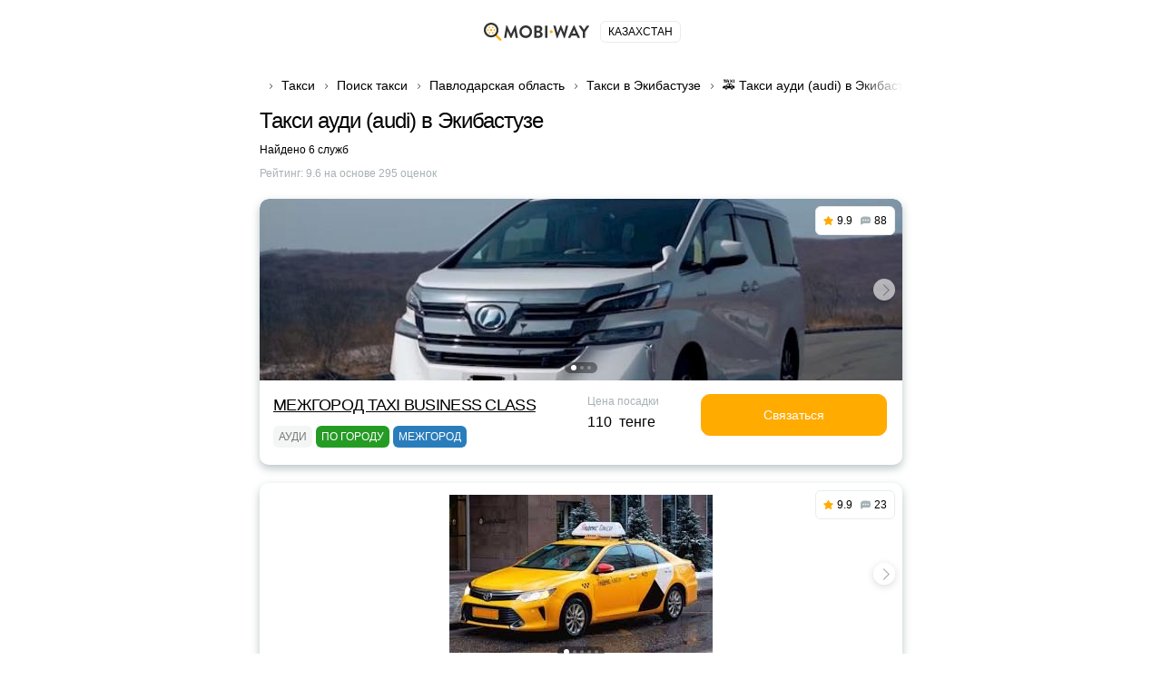

--- FILE ---
content_type: image/svg+xml
request_url: https://mobiway-kz.com/img/sprite2.svg
body_size: 194697
content:
<?xml version="1.0" encoding="utf-8"?><svg viewBox="0 0 100 92" xmlns="http://www.w3.org/2000/svg" xmlns:xlink="http://www.w3.org/1999/xlink"><style>:root>svg{display:none}:root>svg:target{display:block}</style><svg fill="none" viewBox="0 0 16 19" id="android" xmlns="http://www.w3.org/2000/svg"><path fill-rule="evenodd" clip-rule="evenodd" d="M3.529.128c.171-.17.45-.17.621 0l.972.966A4.96 4.96 0 017.597.437h.62c.903 0 1.75.24 2.478.658l.973-.967a.44.44 0 01.62 0 .435.435 0 010 .618l-.864.86A4.911 4.911 0 0113.18 5.37a.31.31 0 01-.31.308H2.946a.31.31 0 01-.31-.308c0-1.51.682-2.861 1.756-3.766L3.53.746a.435.435 0 010-.618zm3.06 3.148a.657.657 0 01-.658.655.657.657 0 01-.66-.655c0-.362.296-.655.66-.655.364 0 .659.293.659.655zm3.272.655a.657.657 0 00.66-.655.657.657 0 00-.66-.655.657.657 0 00-.659.655c0 .362.295.655.66.655z" fill="#a4c639"/><path d="M.879 6.506A.876.876 0 000 7.379v5.242c0 .482.393.873.879.873a.876.876 0 00.878-.873V7.379a.876.876 0 00-.878-.873zm2.635 0a.876.876 0 00-.878.873v7.862c0 .483.393.874.878.874h8.787a.876.876 0 00.878-.874V7.38a.876.876 0 00-.878-.873H3.514zm10.729.874c0-.483.393-.874.878-.874.486 0 .879.39.879.873v5.242a.876.876 0 01-.879.873.876.876 0 01-.878-.873V7.379zM4.212 17.035a.257.257 0 00-.258.256v.18c0 .845.688 1.529 1.537 1.529.85 0 1.538-.684 1.538-1.529v-.18a.257.257 0 00-.258-.256h-2.56zm4.574.255c0-.14.116-.255.258-.255h2.56c.142 0 .257.114.257.256v.18c0 .845-.688 1.529-1.537 1.529-.85 0-1.538-.684-1.538-1.529v-.18z" fill="#a4c639"/></svg><svg fill="none" viewBox="0 0 18 13" id="appgallery" xmlns="http://www.w3.org/2000/svg"><path d="M7.749 10.14s.03-.024.014-.064h.002C5.649 5.65 2.756 2.291 2.756 2.291S1.182 3.722 1.294 5.156c.06 1.085.911 1.728.911 1.728 1.374 1.283 4.698 2.901 5.47 3.268.01.004.05.016.074-.012zm-.513 1.096c-.015-.048-.073-.048-.073-.048v-.001l-5.532.184c.6 1.026 1.611 1.822 2.663 1.578.728-.173 2.372-1.272 2.916-1.646l-.001-.001c.041-.036.027-.066.027-.066zm.081-.476c.028-.042-.02-.079-.02-.079H7.3C4.869 9.109.159 6.699.159 6.699-.27 7.969.306 8.99.306 8.99a3.249 3.249 0 001.746 1.584c.529.21 1.058.223 1.058.223.083.014 3.292.001 4.151-.002.037 0 .055-.037.055-.037zM7.686 0c-.241.021-.89.164-.89.164A2.505 2.505 0 004.983 1.8c-.268.801.007 1.682.007 1.682.489 2.079 2.895 5.495 3.413 6.212.036.036.065.023.065.023.056-.014.053-.065.053-.065a41.035 41.035 0 00.203-2.896 33.25 33.25 0 00.009-1.59 26.246 26.246 0 00-.039-.92 20.314 20.314 0 00-.11-1.182 15.229 15.229 0 00-.154-.96 16.667 16.667 0 00-.057-.273l-.03-.129a11.315 11.315 0 00-.122-.46l-.03-.103A11.717 11.717 0 008.1.862L8.07.78a6.735 6.735 0 00-.14-.344 2.698 2.698 0 00-.098-.199l-.021-.04a2.983 2.983 0 00-.02-.035L7.772.13a.99.99 0 00-.017-.028L7.74.077 7.726.056 7.714.038l-.01-.014-.007-.01L7.69.005 7.688 0h-.002zm1.832 9.715c.053.02.08-.029.08-.029H9.6c.53-.736 2.92-4.133 3.41-6.204 0 0 .262-1.004.007-1.682 0 0-.361-1.294-1.83-1.636 0 0-.421-.103-.87-.164 0 0-1.639 2.024-.842 9.657h.002c.005.05.041.058.041.058zm1.311 1.476s-.05.006-.063.041c0 0-.012.048.02.072.53.365 2.136 1.44 2.91 1.65 0 0 1.43.466 2.673-1.578l-5.54-.186v.001zm3.893-2.847a7.91 7.91 0 00.958-.519c-.32.172-.64.345-.958.519z" fill="#DD1A21"/><path d="M15.68 7.825a7.895 7.895 0 01-.958.519l-.414.227a7.949 7.949 0 001.793-.971l-.421.225z" fill="#DD1A21"/><path d="M16.101 7.6a7.956 7.956 0 01-1.793.97l-.275.153a8.004 8.004 0 002.348-1.272l-.28.149z" fill="#DD1A21"/><path d="M16.381 7.451c-.7.55-1.495.98-2.348 1.272l-.222.123a8.057 8.057 0 002.798-1.516l-.228.121z" fill="#DD1A21"/><path d="M16.61 7.33a8.055 8.055 0 01-2.8 1.516l-.192.108a8.106 8.106 0 003.188-1.727l-.197.103z" fill="#DD1A21"/><path d="M16.805 7.227a8.106 8.106 0 01-3.187 1.727l-.172.096a8.156 8.156 0 003.536-1.916l-.177.093z" fill="#DD1A21"/><path d="M16.982 7.134a8.156 8.156 0 01-3.536 1.916l-.156.088a8.206 8.206 0 003.854-2.09l-.162.086z" fill="#DD1A21"/><path d="M17.145 7.049a8.206 8.206 0 01-3.855 2.089l-.145.082a8.255 8.255 0 004.15-2.25l-.15.079z" fill="#DD1A21"/><path d="M17.296 6.97a8.256 8.256 0 01-4.152 2.25l-.137.078a8.307 8.307 0 004.43-2.402l-.142.073z" fill="#DD1A21"/><path d="M17.436 6.896a8.307 8.307 0 01-4.429 2.402l-.128.073a8.356 8.356 0 004.69-2.544l-.133.069z" fill="#DD1A21"/><path d="M17.57 6.827a8.357 8.357 0 01-4.69 2.544l-.123.07a8.406 8.406 0 004.94-2.68l-.128.066z" fill="#DD1A21"/><path d="M17.697 6.76a8.406 8.406 0 01-4.94 2.68l-.117.069a8.459 8.459 0 005.18-2.812l-.123.063z" fill="#DD1A21"/><path d="M17.82 6.697a8.458 8.458 0 01-5.18 2.811l-.112.064a8.514 8.514 0 005.328-2.84 3.5 3.5 0 00-.015-.046l-.022.011z" fill="#DD1A21"/><path d="M17.856 6.731a8.513 8.513 0 01-5.328 2.841l-.108.063a8.57 8.57 0 005.453-2.848 3.585 3.585 0 00-.017-.056z" fill="#DD1A21"/><path d="M17.873 6.787a8.57 8.57 0 01-5.453 2.849l-.104.06a8.626 8.626 0 005.574-2.853l-.017-.056z" fill="#DD1A21"/><path d="M17.89 6.843a8.626 8.626 0 01-5.574 2.853l-.101.059a8.682 8.682 0 005.69-2.854 2.803 2.803 0 00-.015-.058z" fill="#DD1A21"/><path d="M17.905 6.9a8.683 8.683 0 01-5.69 2.855l-.098.057A8.74 8.74 0 0017.92 6.96l-.015-.058z" fill="#DD1A21"/><path d="M17.92 6.96a8.74 8.74 0 01-5.803 2.852l-.096.057a8.796 8.796 0 005.913-2.85 3.226 3.226 0 00-.014-.06z" fill="#DD1A21"/><path d="M17.934 7.02a8.796 8.796 0 01-5.913 2.849l-.092.054a8.853 8.853 0 006.017-2.844 3.024 3.024 0 00-.012-.06z" fill="#DD1A21"/><path d="M17.946 7.08a8.853 8.853 0 01-6.017 2.843l-.091.054a8.908 8.908 0 006.12-2.837 2.343 2.343 0 00-.012-.06z" fill="#DD1A21"/><path d="M17.957 7.14a8.908 8.908 0 01-6.12 2.837l-.087.053c2.47-.1 4.678-1.172 6.217-2.827a2.287 2.287 0 00-.01-.063z" fill="#DD1A21"/><path d="M17.967 7.203c-1.539 1.655-3.747 2.727-6.216 2.827l-.087.051c2.505-.077 4.747-1.148 6.312-2.814a.703.703 0 00-.009-.064z" fill="#DD1A21"/><path d="M17.976 7.267c-1.565 1.666-3.808 2.737-6.312 2.814l-.085.051c2.537-.055 4.813-1.124 6.405-2.8l-.008-.065z" fill="#DD1A21"/><path d="M17.984 7.332c-1.591 1.676-3.868 2.745-6.405 2.8l-.082.05c2.569-.033 4.877-1.1 6.493-2.785a2.027 2.027 0 00-.006-.065z" fill="#DD1A21"/><path d="M17.99 7.397c-1.616 1.685-3.924 2.752-6.493 2.785l-.082.05c2.6-.012 4.939-1.075 6.58-2.769l-.005-.066z" fill="#DD1A21"/><path d="M17.995 7.463c-1.642 1.694-3.98 2.757-6.58 2.769l-.08.048h.038c2.613 0 4.967-1.057 6.625-2.749a3.86 3.86 0 00-.003-.068z" fill="#DD1A21"/><path d="M17.998 7.531c-1.658 1.692-4.013 2.75-6.625 2.75h-.038l-.078.047.115.001c2.61 0 4.963-1.048 6.628-2.728l-.002-.07z" fill="#DD1A21"/><path d="M18 7.6c-1.665 1.681-4.018 2.73-6.627 2.73l-.115-.002-.078.048.193.002c2.604 0 4.955-1.039 6.627-2.707V7.6z" fill="#DD1A21"/><path d="M18 7.67c-1.672 1.67-4.023 2.708-6.627 2.708-.065 0-.129 0-.193-.002l-.075.047c.089.002.178.004.268.004 2.599 0 4.947-1.03 6.626-2.685V7.67z" fill="#DD1A21"/><path d="M17.999 7.742c-1.68 1.656-4.027 2.685-6.626 2.685-.09 0-.18-.002-.268-.004l-.074.046c.114.004.227.006.342.006 2.593 0 4.937-1.018 6.622-2.66L18 7.741z" fill="#DD1A21"/><path d="M17.995 7.815c-1.685 1.642-4.03 2.66-6.622 2.66-.115 0-.229-.002-.342-.006l-.073.046c.137.006.276.01.415.01 2.586 0 4.926-1.008 6.617-2.636l.005-.074z" fill="#DD1A21"/><path d="M17.99 7.89c-1.691 1.627-4.031 2.634-6.617 2.634-.14 0-.278-.003-.415-.01l-.073.047c.162.008.324.012.488.012 2.578 0 4.914-.997 6.61-2.609l.007-.075z" fill="#DD1A21"/><path d="M17.983 7.964c-1.697 1.612-4.032 2.609-6.61 2.609-.164 0-.326-.004-.488-.012l-.07.044c.185.01.37.016.558.016 2.57 0 4.9-.984 6.602-2.58l.008-.077z" fill="#DD1A21"/><path d="M17.975 8.04c-1.703 1.597-4.032 2.581-6.602 2.581-.188 0-.373-.005-.558-.016l-.07.045c.208.013.417.02.628.02 2.56 0 4.883-.972 6.59-2.551.005-.026.008-.052.012-.079z" fill="#DD1A21"/><path d="M17.964 8.119c-1.707 1.579-4.03 2.55-6.591 2.55a10 10 0 01-.627-.02l-.04.027v.002s-.009.006-.018.017c.226.015.455.024.685.024 2.55 0 4.866-.959 6.578-2.52l.013-.08z" fill="#DD1A21"/><path d="M17.95 8.199a9.736 9.736 0 01-6.578 2.52c-.23 0-.458-.009-.684-.024l-.004.005v.043c.227.016.457.024.688.024a9.787 9.787 0 006.563-2.488l.016-.08z" fill="#DD1A21"/><path d="M17.935 8.279a9.788 9.788 0 01-6.563 2.488c-.231 0-.46-.008-.688-.024v.021l.012.013h1.555a9.806 9.806 0 005.666-2.416l.018-.082z" fill="#DD1A21"/><path d="M17.917 8.361a9.808 9.808 0 01-5.666 2.416h.45a9.848 9.848 0 005.195-2.33l.021-.086z" fill="#DD1A21"/><path d="M17.896 8.447a9.847 9.847 0 01-5.195 2.33h.334a9.89 9.89 0 004.838-2.245l.023-.085z" fill="#DD1A21"/><path d="M17.873 8.532a9.89 9.89 0 01-4.838 2.245h.278a9.934 9.934 0 004.533-2.157 3.27 3.27 0 00.027-.088z" fill="#DD1A21"/><path d="M17.846 8.62a9.935 9.935 0 01-4.533 2.157h.243a9.98 9.98 0 004.259-2.066l.03-.091z" fill="#DD1A21"/><path d="M17.815 8.711a9.983 9.983 0 01-4.26 2.066h.22a10.03 10.03 0 004.005-1.974l.035-.092z" fill="#DD1A21"/><path d="M17.78 8.803a10.028 10.028 0 01-4.006 1.974h.202A10.076 10.076 0 0017.738 8.9c.011-.023.026-.056.042-.097z" fill="#DD1A21"/><path d="M17.738 8.9a10.08 10.08 0 01-3.762 1.877h.189a10.127 10.127 0 003.524-1.774l.029-.06.02-.043z" fill="#DD1A21"/><path d="M17.689 9.003a10.125 10.125 0 01-3.524 1.774h.178a10.18 10.18 0 003.29-1.67c.02-.034.038-.069.056-.104z" fill="#DD1A21"/><path d="M17.633 9.108c-.967.739-2.08 1.31-3.29 1.67h.166a10.234 10.234 0 003.061-1.56 2.97 2.97 0 00.063-.11z" fill="#DD1A21"/><path d="M17.57 9.217a10.23 10.23 0 01-3.062 1.56h.161a10.29 10.29 0 002.83-1.446c.024-.037.048-.075.071-.114z" fill="#DD1A21"/><path d="M17.499 9.331a10.273 10.273 0 01-2.83 1.446h.153c.927-.32 1.8-.766 2.593-1.325l.084-.12z" fill="#DD1A21"/><path d="M17.415 9.452a10.325 10.325 0 01-2.593 1.325h.148a10.39 10.39 0 002.346-1.195l.1-.13z" fill="#DD1A21"/><path d="M17.316 9.582c-.725.494-1.513.896-2.346 1.195h.12l.033-.003a10.448 10.448 0 002.075-1.055c.04-.044.08-.09.117-.137z" fill="#DD1A21"/><path d="M17.198 9.72a10.43 10.43 0 01-2.075 1.053c.076-.009.151-.02.227-.035.592-.237 1.16-.526 1.697-.863a3.17 3.17 0 00.15-.156z" fill="#DD1A21"/><path d="M17.047 9.875a10.48 10.48 0 01-1.697.863c.098-.02.197-.042.293-.069.412-.178.81-.381 1.194-.608.073-.06.143-.121.21-.186z" fill="#DD1A21"/><path d="M16.837 10.06c-.384.228-.782.432-1.194.61.1-.028.197-.06.293-.095 0 0 .077-.023.201-.08.082-.04.163-.081.244-.123a3.33 3.33 0 00.456-.311zm-.456.312zm-6.119-.232s.037.027.073.006c.793-.377 4.092-1.985 5.458-3.262 0 0 .864-.665.91-1.734.098-1.485-1.46-2.86-1.46-2.86s-2.884 3.346-5 7.766h.002s-.024.05.017.084z" fill="#DD1A21"/></svg><svg viewBox="0 0 12 7" id="arrow-down" xmlns="http://www.w3.org/2000/svg"><path d="M6 6.5c-.1 0-.3 0-.4-.1l-5-5C.4 1.2.4.9.6.7s.5-.2.7 0L6 5.3 10.6.7c.2-.2.5-.2.7 0s.2.5 0 .7l-5 5c0 .1-.2.1-.3.1z"/></svg><svg viewBox="0 0 12 7" id="arrow-down-orange" xmlns="http://www.w3.org/2000/svg"><path d="M6 6.5c-.1 0-.3 0-.4-.1l-5-5C.4 1.2.4.9.6.7s.5-.2.7 0L6 5.3 10.6.7c.2-.2.5-.2.7 0s.2.5 0 .7l-5 5c0 .1-.2.1-.3.1z" fill="#FFAB00"/></svg><svg viewBox="0 0 7 12" id="arrow-left" xmlns="http://www.w3.org/2000/svg"><path d="M6 11.5c-.1 0-.3 0-.4-.1l-5-5c-.2-.2-.2-.5 0-.7l5-5c.2-.2.5-.2.7 0s.2.5 0 .7L1.7 6l4.6 4.6c.2.2.2.5 0 .7 0 .2-.2.2-.3.2z"/></svg><svg viewBox="0 0 7 12" id="arrow-right" xmlns="http://www.w3.org/2000/svg"><path d="M1 11.5c-.1 0-.3 0-.4-.1-.2-.2-.2-.5 0-.7L5.3 6 .6 1.4C.4 1.2.4.9.6.7s.5-.2.7 0l5 5c.2.2.2.5 0 .7l-5 5c0 .1-.2.1-.3.1z"/></svg><svg viewBox="0 0 7 12" id="arrow-right-orange" xmlns="http://www.w3.org/2000/svg"><path d="M1 11.5c-.1 0-.3 0-.4-.1-.2-.2-.2-.5 0-.7L5.3 6 .6 1.4C.4 1.2.4.9.6.7s.5-.2.7 0l5 5c.2.2.2.5 0 .7l-5 5c0 .1-.2.1-.3.1z" fill="#FFAB00"/></svg><svg viewBox="0 0 12 7" id="arrow-up" xmlns="http://www.w3.org/2000/svg"><path d="M11 6.5c-.1 0-.3 0-.4-.1L6 1.7 1.4 6.4c-.2.2-.5.2-.7 0s-.2-.5 0-.7l5-5c.2-.2.5-.2.7 0l5 5c.2.2.2.5 0 .7-.1.1-.3.1-.4.1z"/></svg><svg fill="none" viewBox="0 0 26 26" id="bus" xmlns="http://www.w3.org/2000/svg"><path d="M7.378 15.02c-1.21 0-2.196.985-2.196 2.196 0 1.211.985 2.196 2.196 2.196a2.198 2.198 0 002.196-2.196c0-1.21-.985-2.196-2.196-2.196zm0 2.636a.44.44 0 11.001-.88.44.44 0 010 .88zM18.71 15.02a2.198 2.198 0 00-2.196 2.196c0 1.211.985 2.196 2.196 2.196 1.21 0 2.196-.985 2.196-2.196 0-1.21-.985-2.196-2.196-2.196zm0 2.636a.44.44 0 110-.88.44.44 0 010 .88z" fill="#FFAB00"/><path d="M25.122 6.324h-.676V4.392A3.87 3.87 0 0020.581.527H5.506a3.87 3.87 0 00-3.865 3.865v1.932H.878A.878.878 0 000 7.203v3.088c0 .485.393.878.878.878h.763v7.54a3.86 3.86 0 001.405 2.979v1.501a2.286 2.286 0 002.283 2.284h1.538A2.286 2.286 0 009.15 23.19v-.614h7.786v.614a2.286 2.286 0 002.284 2.284h1.537a2.286 2.286 0 002.284-2.284V21.689a3.859 3.859 0 001.404-2.979v-7.54h.676a.878.878 0 00.878-.878V7.203a.878.878 0 00-.878-.879zm-4.54 14.494H5.505a2.11 2.11 0 01-2.108-2.108v-4.832H22.69v4.832a2.11 2.11 0 01-2.108 2.108zM3.397 12.122v-6.94H22.69v6.94H3.4zm2.108-9.838H20.58a2.11 2.11 0 011.873 1.142H3.634a2.11 2.11 0 011.872-1.142zm1.888 20.905a.534.534 0 01-.527.528H5.329a.534.534 0 01-.527-.527v-.68c.229.041.464.064.704.064h1.888v.615zm13.891 0a.534.534 0 01-.527.528H19.22a.534.534 0 01-.527-.527v-.615h1.887c.241 0 .476-.024.704-.066v.68z" fill="#FFAB00"/></svg><svg fill="none" viewBox="0 0 26 26" id="bus-white" xmlns="http://www.w3.org/2000/svg"><path d="M7.378 15.02c-1.21 0-2.196.985-2.196 2.196 0 1.211.985 2.196 2.196 2.196a2.198 2.198 0 002.196-2.196c0-1.21-.985-2.196-2.196-2.196zm0 2.636a.44.44 0 11.001-.88.44.44 0 010 .88zM18.71 15.02a2.198 2.198 0 00-2.196 2.196c0 1.211.985 2.196 2.196 2.196 1.21 0 2.196-.985 2.196-2.196 0-1.21-.985-2.196-2.196-2.196zm0 2.636a.44.44 0 110-.88.44.44 0 010 .88z" fill="#fff"/><path d="M25.122 6.324h-.676V4.392A3.87 3.87 0 0020.581.527H5.506a3.87 3.87 0 00-3.865 3.865v1.932H.878A.878.878 0 000 7.203v3.088c0 .485.393.878.878.878h.763v7.54a3.86 3.86 0 001.405 2.979v1.501a2.286 2.286 0 002.283 2.284h1.538A2.286 2.286 0 009.15 23.19v-.614h7.786v.614a2.286 2.286 0 002.284 2.284h1.537a2.286 2.286 0 002.284-2.284V21.689a3.859 3.859 0 001.404-2.979v-7.54h.676a.878.878 0 00.878-.878V7.203a.878.878 0 00-.878-.879zm-4.54 14.494H5.505a2.11 2.11 0 01-2.108-2.108v-4.832H22.69v4.832a2.11 2.11 0 01-2.108 2.108zM3.397 12.122v-6.94H22.69v6.94H3.4zm2.108-9.838H20.58a2.11 2.11 0 011.873 1.142H3.634a2.11 2.11 0 011.872-1.142zm1.888 20.905a.534.534 0 01-.527.528H5.329a.534.534 0 01-.527-.527v-.68c.229.041.464.064.704.064h1.888v.615zm13.891 0a.534.534 0 01-.527.528H19.22a.534.534 0 01-.527-.527v-.615h1.887c.241 0 .476-.024.704-.066v.68z" fill="#fff"/></svg><svg fill="none" viewBox="0 0 16 16" id="calendar" xmlns="http://www.w3.org/2000/svg"><path d="M4.205.695c0-.384-.3-.695-.67-.695a.683.683 0 00-.669.695v1.683C1.533 2.573.48 3.668.302 5.063l-.078.605-.037.308a.45.45 0 00.44.51h14.747a.45.45 0 00.44-.51 26.622 26.622 0 00-.039-.308l-.077-.605c-.178-1.395-1.231-2.49-2.564-2.685V.695c0-.384-.3-.695-.67-.695-.37 0-.67.311-.67.695V2.24a41.228 41.228 0 00-7.589 0V.695zm11.781 7.621a.448.448 0 00-.442-.44H.456a.448.448 0 00-.442.44 27.861 27.861 0 00.294 5.013c.188 1.256 1.172 2.221 2.391 2.346l1.065.109c2.817.288 5.655.288 8.472 0l1.065-.11c1.22-.124 2.203-1.089 2.391-2.345a27.86 27.86 0 00.294-5.013z" fill="#000"/></svg><svg fill="none" viewBox="0 0 20 20" id="call" xmlns="http://www.w3.org/2000/svg"><path d="M2.088 6.17A2.792 2.792 0 000 8.86v3.04c0 1.538 1.263 2.785 2.82 2.785h2.565c.424 0 .769-.34.769-.76v-7.09a.766.766 0 00-.77-.76H3.657c.44-2.5 3.02-4.556 6.344-4.556 3.325 0 5.904 2.056 6.344 4.557h-1.729a.765.765 0 00-.769.76v7.088c0 .42.345.76.77.76h1.705a3.326 3.326 0 01-3.244 2.531h-1.175A2.052 2.052 0 0010 15.95c-1.133 0-2.051.907-2.051 2.026C7.949 19.093 8.867 20 10 20c.86 0 1.598-.524 1.902-1.266h1.175c2.461 0 4.496-1.802 4.825-4.143A2.792 2.792 0 0020 11.9V8.86a2.792 2.792 0 00-2.088-2.69C17.522 2.622 14.027 0 10 0S2.479 2.622 2.088 6.17z" fill="#fff"/></svg><svg fill="none" viewBox="0 0 16 13" id="chat" xmlns="http://www.w3.org/2000/svg"><path fill-rule="evenodd" clip-rule="evenodd" d="M4.414.13a48.14 48.14 0 017.524.036l1.508.125c1.14.095 2.064.939 2.237 2.042l.095.606a18.29 18.29 0 01-.089 6.196c-.188 1.01-1.09 1.744-2.141 1.744H5.209c-.192 0-.38.046-.55.135l-3.632 1.905a.712.712 0 01-.688-.015A.677.677 0 010 12.32V4.6C0 2.26 1.846.319 4.235.143l.18-.013zm-.002 4.484c-.64 0-1.16.508-1.16 1.134 0 .625.52 1.133 1.16 1.133.642 0 1.162-.508 1.162-1.133 0-.626-.52-1.134-1.162-1.134zm3.716 0c-.641 0-1.16.508-1.16 1.134 0 .625.519 1.133 1.16 1.133.642 0 1.161-.508 1.161-1.133 0-.626-.52-1.134-1.16-1.134zm2.555 1.134c0-.626.52-1.134 1.161-1.134s1.161.508 1.161 1.134c0 .625-.52 1.133-1.161 1.133s-1.161-.508-1.161-1.133z" fill="#259B24"/></svg><svg fill="none" viewBox="0 0 14 10" id="check" xmlns="http://www.w3.org/2000/svg"><path fill-rule="evenodd" clip-rule="evenodd" d="M13.754.258a.914.914 0 010 1.248l-7.84 8.236a.812.812 0 01-1.188 0L.246 5.036a.914.914 0 010-1.248.812.812 0 011.188 0L5.32 7.87 12.566.258a.812.812 0 011.188 0z" fill="#FFAB00"/></svg><svg fill="none" viewBox="0 0 11 9" id="comments" xmlns="http://www.w3.org/2000/svg"><path fill-rule="evenodd" clip-rule="evenodd" d="M3.035.09a32.867 32.867 0 015.172.025l1.037.087a1.69 1.69 0 011.538 1.413l.066.42a12.745 12.745 0 01-.062 4.29A1.49 1.49 0 019.314 7.53H3.581a.81.81 0 00-.378.094L.706 8.944a.486.486 0 01-.473-.01A.47.47 0 010 8.528V3.184C0 1.565 1.27.22 2.911.099l.124-.01zm-.001 3.105a.791.791 0 00-.799.784c0 .433.358.785.799.785.44 0 .798-.352.798-.785a.791.791 0 00-.798-.784zm2.554 0a.791.791 0 00-.798.784c0 .433.357.785.798.785a.792.792 0 00.798-.785.791.791 0 00-.798-.784zm1.756.784c0-.433.358-.784.799-.784.44 0 .798.35.798.784a.792.792 0 01-.798.785.791.791 0 01-.799-.785z" fill="#A6B2B4"/></svg><svg fill="none" viewBox="0 0 6 6" id="cross" xmlns="http://www.w3.org/2000/svg"><path d="M0 .667L.667 0 6 5.333 5.333 6 0 .667z" fill="#fff"/><path d="M5.333 0L6 .667.667 6 0 5.333 5.333 0z" fill="#fff"/></svg><svg fill="none" viewBox="0 0 12 12" id="cross-large" xmlns="http://www.w3.org/2000/svg"><path d="M.706 0L12 11.294l-.706.706L0 .706.706 0z" fill="#000"/><path d="M0 11.294L11.294 0 12 .706.706 12 0 11.294z" fill="#000"/></svg><svg fill="none" viewBox="0 0 14 14" id="decor" xmlns="http://www.w3.org/2000/svg"><path d="M4.077 5.974L1 7l3.077 1.026a3 3 0 011.897 1.897L7 13l1.026-3.077a3 3 0 011.897-1.897L13 7 9.923 5.974a3 3 0 01-1.897-1.897L7 1 5.974 4.077a3 3 0 01-1.897 1.897z" fill="#FFAB00"/></svg><svg fill="none" viewBox="0 0 10 16" id="download" xmlns="http://www.w3.org/2000/svg"><path fill-rule="evenodd" clip-rule="evenodd" d="M10 7.262l-.005.185.005.195-.004.186.004.194-.14 6.273c-.017.78-.596 1.427-1.352 1.51-2.332.26-4.684.26-7.016 0-.756-.083-1.335-.73-1.352-1.51L0 8.022l.004-.195L0 7.642l.005-.194L0 7.262l.125-5.047c0-.034.002-.067.005-.1l.008-.351C.157.96.755.297 1.533.215l.195-.02c.088-.02.178-.036.27-.045 1.997-.2 4.007-.2 6.004 0 .092.009.182.024.27.045l.195.02c.778.082 1.376.746 1.395 1.549l.008.352c.003.033.004.066.005.099L10 7.262zm-2.037 5.13a.563.563 0 00.555-.57.563.563 0 00-.555-.57H2.037a.563.563 0 00-.555.57c0 .315.248.57.555.57h5.926zM5 15.394c.614 0 1.111-.51 1.111-1.14 0-.63-.497-1.14-1.111-1.14s-1.111.51-1.111 1.14c0 .63.497 1.14 1.111 1.14z" fill="#000"/></svg><svg fill="none" viewBox="0 0 11 11" id="econom" xmlns="http://www.w3.org/2000/svg"><path fill="url(#atpattern0)" d="M0 0h11v11H0z"/><defs><pattern id="atpattern0" patternContentUnits="objectBoundingBox" width="1" height="1"><use xlink:href="#atimage0_1882_151" transform="scale(.00313)"/></pattern><image id="atimage0_1882_151" width="320" height="320" xmlns:xlink="http://www.w3.org/1999/xlink" xlink:href="[data-uri]"/></defs></svg><svg fill="none" viewBox="0 0 22 26" id="evacuator" xmlns="http://www.w3.org/2000/svg"><path d="M5.44 16.157c-.761 0-1.381.62-1.381 1.382 0 .762.62 1.382 1.382 1.382.761 0 1.381-.62 1.381-1.382 0-.762-.62-1.382-1.381-1.382zm0 1.764a.383.383 0 11.001-.765.383.383 0 010 .765zm13.847-.381c0-.763-.62-1.383-1.381-1.383-.762 0-1.382.62-1.382 1.382 0 .762.62 1.382 1.382 1.382.762 0 1.381-.62 1.381-1.382zm-1.381.381a.383.383 0 110-.765.383.383 0 010 .765z" fill="#259B24"/><path d="M21.848 14.995v-4.688a.75.75 0 00-.75-.75h-2.372l-.341-2.046c-.2-1.193-1.303-2.128-2.513-2.128h-1.067L11.032.353A.882.882 0 0010.327 0H4.94a.882.882 0 00-.882.882v.465h-1.81a.882.882 0 00-.882.881v1.347c0 1.093.618 1.83 1.028 2.317.109.13.27.321.317.415a.465.465 0 01-.927-.04.882.882 0 00-1.764 0c0 1.23 1 2.23 2.228 2.23 1.229 0 2.228-1 2.228-2.23 0-.638-.388-1.1-.732-1.51-.382-.454-.614-.761-.614-1.182V3.11h.929v.465c0 .487.395.882.882.882h2.148l.463.925h-.078c-1.21 0-2.314.936-2.513 2.13L4.62 9.556H2.248a.75.75 0 00-.75.75v4.688a3.91 3.91 0 00-.132 1.004v3.427c0 1.172.523 2.223 1.346 2.935v1.41c0 1.23 1.029 2.229 2.293 2.229h1.218c1.264 0 2.293-1 2.293-2.229v-.464h6.314v.465C14.83 25 15.86 26 17.123 26h1.217c1.265 0 2.294-1 2.294-2.229v-1.41a3.872 3.872 0 001.346-2.934v-3.428c0-.347-.046-.684-.132-1.004zM5.247 21.543a2.12 2.12 0 01-2.117-2.116v-3.428a2.12 2.12 0 012.117-2.117H18.1a2.12 2.12 0 012.116 2.117v3.428a2.12 2.12 0 01-2.116 2.116H5.247zm15.102-10.486v1.782a3.866 3.866 0 00-1.17-.567l-.203-1.215h1.373zM8.423 3.18a.882.882 0 00-.79-.487h-1.81v-.93h4.063l2.714 3.62H9.524L8.423 3.18zm7.449 3.966c.348 0 .716.313.773.655l.72 4.317H5.981l.72-4.317c.056-.342.424-.655.772-.655h8.398zM4.37 11.056l-.202 1.216a3.866 3.866 0 00-1.17.567v-1.782H4.37zm2.382 12.716c0 .251-.242.464-.53.464H5.006c-.286 0-.529-.213-.529-.465v-.541c.25.05.507.077.77.077h1.506v.465zm12.118 0c0 .251-.243.464-.53.464h-1.216c-.287 0-.53-.213-.53-.465v-.464H18.1c.263 0 .52-.027.77-.077v.541z" fill="#259B24"/><path d="M14.366 16.963H8.98a.75.75 0 000 1.5h5.386a.75.75 0 100-1.5zm0-2.02H8.98a.75.75 0 100 1.5h5.386a.75.75 0 100-1.5zm0 4.04H8.98a.75.75 0 000 1.499h5.386a.75.75 0 000-1.5z" fill="#259B24"/></svg><svg fill="none" viewBox="0 0 22 26" id="evacuator-white" xmlns="http://www.w3.org/2000/svg"><path d="M5.44 16.157c-.761 0-1.381.62-1.381 1.382 0 .762.62 1.382 1.382 1.382.761 0 1.381-.62 1.381-1.382 0-.762-.62-1.382-1.381-1.382zm0 1.764a.383.383 0 11.001-.765.383.383 0 010 .765zm13.847-.381c0-.763-.62-1.383-1.381-1.383-.762 0-1.382.62-1.382 1.382 0 .762.62 1.382 1.382 1.382.762 0 1.381-.62 1.381-1.382zm-1.381.381a.383.383 0 110-.765.383.383 0 010 .765z" fill="#fff"/><path d="M21.848 14.995v-4.688a.75.75 0 00-.75-.75h-2.372l-.341-2.046c-.2-1.193-1.303-2.128-2.513-2.128h-1.067L11.032.353A.882.882 0 0010.327 0H4.94a.882.882 0 00-.882.882v.465h-1.81a.882.882 0 00-.882.881v1.347c0 1.093.618 1.83 1.028 2.317.109.13.27.321.317.415a.465.465 0 01-.927-.04.882.882 0 00-1.764 0c0 1.23 1 2.23 2.228 2.23 1.229 0 2.228-1 2.228-2.23 0-.638-.388-1.1-.732-1.51-.382-.454-.614-.761-.614-1.182V3.11h.929v.465c0 .487.395.882.882.882h2.148l.463.925h-.078c-1.21 0-2.314.936-2.513 2.13L4.62 9.556H2.248a.75.75 0 00-.75.75v4.688a3.91 3.91 0 00-.132 1.004v3.427c0 1.172.523 2.223 1.346 2.935v1.41c0 1.23 1.029 2.229 2.293 2.229h1.218c1.264 0 2.293-1 2.293-2.229v-.464h6.314v.465C14.83 25 15.86 26 17.123 26h1.217c1.265 0 2.294-1 2.294-2.229v-1.41a3.872 3.872 0 001.346-2.934v-3.428c0-.347-.046-.684-.132-1.004zM5.247 21.543a2.12 2.12 0 01-2.117-2.116v-3.428a2.12 2.12 0 012.117-2.117H18.1a2.12 2.12 0 012.116 2.117v3.428a2.12 2.12 0 01-2.116 2.116H5.247zm15.102-10.486v1.782a3.866 3.866 0 00-1.17-.567l-.203-1.215h1.373zM8.423 3.18a.882.882 0 00-.79-.487h-1.81v-.93h4.063l2.714 3.62H9.524L8.423 3.18zm7.449 3.966c.348 0 .716.313.773.655l.72 4.317H5.981l.72-4.317c.056-.342.424-.655.772-.655h8.398zM4.37 11.056l-.202 1.216a3.866 3.866 0 00-1.17.567v-1.782H4.37zm2.382 12.716c0 .251-.242.464-.53.464H5.006c-.286 0-.529-.213-.529-.465v-.541c.25.05.507.077.77.077h1.506v.465zm12.118 0c0 .251-.243.464-.53.464h-1.216c-.287 0-.53-.213-.53-.465v-.464H18.1c.263 0 .52-.027.77-.077v.541z" fill="#fff"/><path d="M14.366 16.963H8.98a.75.75 0 000 1.5h5.386a.75.75 0 100-1.5zm0-2.02H8.98a.75.75 0 100 1.5h5.386a.75.75 0 100-1.5zm0 4.04H8.98a.75.75 0 000 1.499h5.386a.75.75 0 000-1.5z" fill="#fff"/></svg><svg fill="none" viewBox="0 0 15 15" id="faq-addinfo" xmlns="http://www.w3.org/2000/svg"><path d="M.07 14.98h14v-14h-14v14z" fill="url(#awpattern0)"/><defs><pattern id="awpattern0" patternContentUnits="objectBoundingBox" width="1" height="1"><use xlink:href="#awimage0" transform="scale(.01563)"/></pattern><image id="awimage0" width="64" height="64" xmlns:xlink="http://www.w3.org/1999/xlink" xlink:href="[data-uri]"/></defs></svg><svg fill="none" viewBox="0 0 14 15" id="faq-address" xmlns="http://www.w3.org/2000/svg"><path d="M0 14.98h14v-14H0v14z" fill="url(#axpattern0)"/><defs><pattern id="axpattern0" patternContentUnits="objectBoundingBox" width="1" height="1"><use xlink:href="#aximage0" transform="scale(.01563)"/></pattern><image id="aximage0" width="64" height="64" xmlns:xlink="http://www.w3.org/1999/xlink" xlink:href="[data-uri]"/></defs></svg><svg fill="none" viewBox="0 0 14 15" id="faq-besttaxi" xmlns="http://www.w3.org/2000/svg"><path d="M0 14.98h14v-14H0v14z" fill="url(#aypattern0)"/><defs><pattern id="aypattern0" patternContentUnits="objectBoundingBox" width="1" height="1"><use xlink:href="#ayimage0" transform="scale(.01563)"/></pattern><image id="ayimage0" width="64" height="64" xmlns:xlink="http://www.w3.org/1999/xlink" xlink:href="[data-uri]"/></defs></svg><svg fill="none" viewBox="0 0 14 15" id="faq-cars" xmlns="http://www.w3.org/2000/svg"><path d="M0 14.98h14v-14H0v14z" fill="url(#azpattern0)"/><defs><pattern id="azpattern0" patternContentUnits="objectBoundingBox" width="1" height="1"><use xlink:href="#azimage0" transform="scale(.01563)"/></pattern><image id="azimage0" width="64" height="64" xmlns:xlink="http://www.w3.org/1999/xlink" xlink:href="[data-uri]"/></defs></svg><svg fill="none" viewBox="0 0 14 15" id="faq-locations" xmlns="http://www.w3.org/2000/svg"><path d="M0 14.98h14v-14H0v14z" fill="url(#bapattern0)"/><defs><pattern id="bapattern0" patternContentUnits="objectBoundingBox" width="1" height="1"><use xlink:href="#baimage0" transform="scale(.01563)"/></pattern><image id="baimage0" width="64" height="64" xmlns:xlink="http://www.w3.org/1999/xlink" xlink:href="[data-uri]"/></defs></svg><svg fill="none" viewBox="0 0 14 15" id="faq-price" xmlns="http://www.w3.org/2000/svg"><path d="M0 14.98h14v-14H0v14z" fill="url(#bbpattern0)"/><defs><pattern id="bbpattern0" patternContentUnits="objectBoundingBox" width="1" height="1"><use xlink:href="#bbimage0" transform="scale(.01563)"/></pattern><image id="bbimage0" width="64" height="64" xmlns:xlink="http://www.w3.org/1999/xlink" xlink:href="[data-uri]"/></defs></svg><svg fill="none" viewBox="0 0 14 15" id="faq-taxi" xmlns="http://www.w3.org/2000/svg"><path d="M0 14.98h14v-14H0v14z" fill="url(#bcpattern0)"/><defs><pattern id="bcpattern0" patternContentUnits="objectBoundingBox" width="1" height="1"><use xlink:href="#bcimage0" transform="scale(.01563)"/></pattern><image id="bcimage0" width="64" height="64" xmlns:xlink="http://www.w3.org/1999/xlink" xlink:href="[data-uri]"/></defs></svg><svg fill="none" viewBox="0 0 14 15" id="faq-taxioptions" xmlns="http://www.w3.org/2000/svg"><path d="M0 14.98h14v-14H0v14z" fill="url(#bdpattern0)"/><defs><pattern id="bdpattern0" patternContentUnits="objectBoundingBox" width="1" height="1"><use xlink:href="#bdimage0" transform="scale(.01563)"/></pattern><image id="bdimage0" width="64" height="64" xmlns:xlink="http://www.w3.org/1999/xlink" xlink:href="[data-uri]"/></defs></svg><svg fill="none" viewBox="0 0 18 18" id="fbmessenger" xmlns="http://www.w3.org/2000/svg"><path fill-rule="evenodd" clip-rule="evenodd" d="M0 8.77C0 3.925 4.03 0 9 0s9 3.926 9 8.77c0 4.842-4.03 8.768-9 8.768a9.21 9.21 0 01-2.827-.441l-2.707.88a.484.484 0 01-.427-.064.458.458 0 01-.197-.375v-2.373C1.093 13.565 0 11.29 0 8.768zm11.63 1.88l2.511-3.618c.249-.356-.223-.744-.583-.488l-2.707 1.86a.55.55 0 01-.617 0L8.229 7.04c-.6-.403-1.457-.256-1.86.31l-2.51 3.618c-.249.356.223.743.583.488l2.707-1.86a.55.55 0 01.617 0l2.005 1.34c.6.427 1.457.28 1.86-.286z" fill="#1787FC"/></svg><svg fill="none" viewBox="0 0 12 14" id="filter" xmlns="http://www.w3.org/2000/svg"><path d="M11.053.285a44.961 44.961 0 00-10.106 0C.112.379-.291 1.37.238 2.032l2.92 3.652A5.922 5.922 0 014.45 9.38v2.463a.59.59 0 00.237.475l2.146 1.592c.297.22.715.006.715-.366V9.38c0-1.346.457-2.65 1.293-3.697l2.92-3.652c.529-.661.126-1.653-.71-1.747z" fill="#000"/></svg><svg fill="none" viewBox="0 0 26 26" id="freight" xmlns="http://www.w3.org/2000/svg"><path d="M15.855 17.131h-5.71a.865.865 0 000 1.73h5.71a.865.865 0 000-1.73zm-9.636-1.784a2.653 2.653 0 00-2.65 2.65 2.653 2.653 0 002.65 2.65 2.653 2.653 0 002.65-2.65 2.653 2.653 0 00-2.65-2.65zm0 3.569a.92.92 0 010-1.839.92.92 0 010 1.839zm16.212-.919a2.653 2.653 0 00-2.65-2.65 2.653 2.653 0 00-2.65 2.65 2.653 2.653 0 002.65 2.65 2.653 2.653 0 002.65-2.65zm-2.65.919a.92.92 0 010-1.839.92.92 0 010 1.839z" fill="#FFAB00"/><path d="M.716 19.488a3.803 3.803 0 001.425 2.818v1.444c0 1.24 1.01 2.25 2.25 2.25h1.514c1.24 0 2.25-1.01 2.25-2.25v-.605h9.69v.605c0 1.24 1.01 2.25 2.25 2.25h1.514c1.24 0 2.25-1.01 2.25-2.25v-1.443a3.804 3.804 0 001.425-2.795V3.634A3.636 3.636 0 0021.652 0H4.348A3.636 3.636 0 00.716 3.634v15.854zm3.805 1.926a2.079 2.079 0 01-2.077-2.076v-2.683c0-1.145.932-2.076 2.077-2.076h16.958a2.08 2.08 0 012.077 2.076v2.683a2.08 2.08 0 01-2.077 2.076H4.521zm-.47-8.535l.967-4.955c.066-.34.455-.66.8-.66h14.363c.345 0 .735.32.8.66l.968 4.955c-.154-.02-.31-.03-.47-.03H4.521c-.16 0-.316.01-.47.03zM4.348 1.73h17.304c1.05 0 1.904.854 1.904 1.904v8.445l-.876-4.487c-.225-1.154-1.323-2.058-2.499-2.058H5.82c-1.176 0-2.274.904-2.5 2.058l-.875 4.486V3.634c0-1.05.854-1.904 1.904-1.904zm2.076 22.02c0 .282-.237.52-.519.52H4.391a.526.526 0 01-.52-.52v-.662c.212.037.429.057.65.057h1.903v.605zm15.704 0c0 .282-.238.52-.52.52h-1.513a.526.526 0 01-.52-.52v-.605h1.904c.221 0 .438-.02.649-.057v.662z" fill="#FFAB00"/></svg><svg fill="none" viewBox="0 0 26 26" id="freight-white" xmlns="http://www.w3.org/2000/svg"><path d="M15.855 17.131h-5.71a.865.865 0 000 1.73h5.71a.865.865 0 000-1.73zm-9.636-1.784a2.653 2.653 0 00-2.65 2.65 2.653 2.653 0 002.65 2.65 2.653 2.653 0 002.65-2.65 2.653 2.653 0 00-2.65-2.65zm0 3.569a.92.92 0 010-1.839.92.92 0 010 1.839zm16.212-.919a2.653 2.653 0 00-2.65-2.65 2.653 2.653 0 00-2.65 2.65 2.653 2.653 0 002.65 2.65 2.653 2.653 0 002.65-2.65zm-2.65.919a.92.92 0 010-1.839.92.92 0 010 1.839z" fill="#fff"/><path d="M.716 19.488a3.803 3.803 0 001.425 2.818v1.444c0 1.24 1.01 2.25 2.25 2.25h1.514c1.24 0 2.25-1.01 2.25-2.25v-.605h9.69v.605c0 1.24 1.01 2.25 2.25 2.25h1.514c1.24 0 2.25-1.01 2.25-2.25v-1.443a3.804 3.804 0 001.425-2.795V3.634A3.636 3.636 0 0021.652 0H4.348A3.636 3.636 0 00.716 3.634v15.854zm3.805 1.926a2.079 2.079 0 01-2.077-2.076v-2.683c0-1.145.932-2.076 2.077-2.076h16.958a2.08 2.08 0 012.077 2.076v2.683a2.08 2.08 0 01-2.077 2.076H4.521zm-.47-8.535l.967-4.955c.066-.34.455-.66.8-.66h14.363c.345 0 .735.32.8.66l.968 4.955c-.154-.02-.31-.03-.47-.03H4.521c-.16 0-.316.01-.47.03zM4.348 1.73h17.304c1.05 0 1.904.854 1.904 1.904v8.445l-.876-4.487c-.225-1.154-1.323-2.058-2.499-2.058H5.82c-1.176 0-2.274.904-2.5 2.058l-.875 4.486V3.634c0-1.05.854-1.904 1.904-1.904zm2.076 22.02c0 .282-.237.52-.519.52H4.391a.526.526 0 01-.52-.52v-.662c.212.037.429.057.65.057h1.903v.605zm15.704 0c0 .282-.238.52-.52.52h-1.513a.526.526 0 01-.52-.52v-.605h1.904c.221 0 .438-.02.649-.057v.662z" fill="#fff"/></svg><svg viewBox="0 0 24 24" id="image" xmlns="http://www.w3.org/2000/svg"><path fill="none" d="M0 0h24v24H0V0z"/><path d="M21 3H3C2 3 1 4 1 5v14c0 1.1.9 2 2 2h18c1 0 2-1 2-2V5c0-1-1-2-2-2zm0 15.92c-.02.03-.06.06-.08.08H3V5.08L3.08 5h17.83c.03.02.06.06.08.08v13.84zm-10-3.41L8.5 12.5 5 17h14l-4.5-6z"/></svg><svg fill="none" viewBox="0 0 20 20" id="info" xmlns="http://www.w3.org/2000/svg"><path fill-rule="evenodd" clip-rule="evenodd" d="M0 10C0 4.477 4.477 0 10 0s10 4.477 10 10-4.477 10-10 10S0 15.523 0 10zm11.143-4.571a1.143 1.143 0 11-2.286 0 1.143 1.143 0 012.286 0zM10 8.57c.473 0 .857.384.857.858v5.714a.857.857 0 01-1.714 0V9.429c0-.474.384-.858.857-.858z" fill="#A6B2B4"/></svg><svg fill="none" viewBox="0 0 17 17" id="internet" xmlns="http://www.w3.org/2000/svg"><g clip-path="url(#bkclip0)" fill="#000"><path d="M11.778 9.031H5.222a.166.166 0 00-.166.17c.02.769.072 1.503.15 2.197.012.1.109.167.206.143a12.483 12.483 0 013.088-.385c1.052 0 2.085.13 3.088.384a.166.166 0 00.205-.142c.08-.694.131-1.428.151-2.197a.166.166 0 00-.166-.17zm.015-3.429a.166.166 0 00-.205-.143 12.478 12.478 0 01-3.088.385 12.48 12.48 0 01-3.088-.385.166.166 0 00-.205.143c-.08.694-.131 1.428-.151 2.197a.166.166 0 00.166.17h6.556a.166.166 0 00.166-.17 25.075 25.075 0 00-.151-2.197zM11.588 4.2c-.297-1.645-.753-2.995-1.28-3.95a.165.165 0 00-.111-.081 8.58 8.58 0 00-3.392 0 .165.165 0 00-.112.082c-.527.954-.983 2.304-1.28 3.95a.165.165 0 00.12.189 11.4 11.4 0 002.968.391 11.4 11.4 0 002.968-.391.166.166 0 00.12-.19zm.445-3.435c-.135-.062-.276.073-.223.212l.003.007c.323.84.586 1.794.782 2.826.02.103.13.162.227.122a11.404 11.404 0 001.863-.975.166.166 0 00.032-.253 8.496 8.496 0 00-2.684-1.94zm1.14 7.204h3.632a.166.166 0 00.165-.18 8.417 8.417 0 00-1.365-3.958.167.167 0 00-.231-.047 12.441 12.441 0 01-2.452 1.254.166.166 0 00-.106.176c.104.833.169 1.703.191 2.593.002.09.076.162.166.162zM5.413 12.8c.297 1.645.753 2.995 1.28 3.95a.165.165 0 00.112.081 8.58 8.58 0 003.392 0 .165.165 0 00.112-.082c.526-.954.982-2.304 1.28-3.95a.166.166 0 00-.12-.189 11.399 11.399 0 00-2.968-.391c-1.027 0-2.022.136-2.969.391a.166.166 0 00-.12.19zm-1.773-.663c.145-.06.291-.12.438-.175a.166.166 0 00.106-.176 26.1 26.1 0 01-.191-2.593.166.166 0 00-.166-.162H.195a.166.166 0 00-.165.18 8.417 8.417 0 001.365 3.958c.05.077.154.098.231.047.635-.419 1.307-.78 2.014-1.079zm11.045 1.906a11.408 11.408 0 00-1.863-.974.166.166 0 00-.227.122 16.553 16.553 0 01-.785 2.833.167.167 0 00.223.212 8.499 8.499 0 002.684-1.94.167.167 0 00-.032-.253zm-1.678-4.849c-.022.89-.087 1.759-.191 2.592a.166.166 0 00.106.176 12.397 12.397 0 012.452 1.255c.077.05.18.03.231-.048a8.418 8.418 0 001.365-3.957.166.166 0 00-.165-.18h-3.632a.166.166 0 00-.166.162zM2.315 2.957c.586.38 1.21.707 1.863.975a.166.166 0 00.226-.122A16.55 16.55 0 015.186.984L5.19.977c.054-.139-.087-.274-.222-.212a8.5 8.5 0 00-2.684 1.94.166.166 0 00.032.252zM3.99 7.969c.017-.947.084-1.871.194-2.755a.166.166 0 00-.106-.176 12.45 12.45 0 01-2.452-1.254.167.167 0 00-.231.047A8.417 8.417 0 00.03 7.789a.166.166 0 00.165.18H3.99zm.977 8.266c.135.062.276-.073.222-.212l-.003-.007a16.553 16.553 0 01-.782-2.826.166.166 0 00-.226-.122c-.654.268-1.277.596-1.863.975a.166.166 0 00-.032.253 8.497 8.497 0 002.684 1.94z"/></g><defs><clipPath id="bkclip0"><path fill="#000" d="M0 0h17v17H0z"/></clipPath></defs></svg><svg fill="none" viewBox="0 0 16 20" id="ios" xmlns="http://www.w3.org/2000/svg"><path d="M8.004 4.191c.026-.839.248-2.075 1.018-2.887C9.738.55 10.61.182 11.152.014c.209-.065.41.1.4.328-.037.803-.24 2.002-.761 2.644-.493.605-1.285 1.407-2.445 1.542-.19.022-.348-.138-.342-.337z" fill="#000"/><path d="M9.99 19.551c.557.223 1.12.448 1.63.448 1.09 0 4.265-2.625 4.38-5.352a.373.373 0 00-.192-.334c-.807-.471-2.126-1.646-2.172-3.354-.054-1.991.904-3.573 1.63-4.227.162-.147.219-.407.073-.573-.66-.752-1.987-1.786-3.197-1.76-.881.018-1.675.36-2.356.654-.522.226-.978.423-1.357.423-.358 0-.789-.196-1.283-.42-.665-.303-1.445-.657-2.32-.657C3.204 4.399 0 5.802 0 11.219c0 2.873 2.84 8.856 5.238 8.78.518 0 1.07-.223 1.62-.445.54-.219 1.077-.436 1.571-.436.477 0 1.016.216 1.561.433z" fill="#000"/></svg><svg fill="none" viewBox="0 0 16 19" id="location" xmlns="http://www.w3.org/2000/svg"><path d="M4.85 8.008c0-1.69 1.41-3.062 3.15-3.062s3.15 1.371 3.15 3.062C11.15 9.7 9.74 11.07 8 11.07S4.85 9.7 4.85 8.008z" fill="#000"/><path fill-rule="evenodd" clip-rule="evenodd" d="M.028 6.95C.361 3.023 3.738 0 7.791 0h.418c4.054 0 7.43 3.023 7.763 6.95a8.038 8.038 0 01-1.874 5.858L9.453 18.33a1.911 1.911 0 01-2.906 0l-4.644-5.522A8.038 8.038 0 01.028 6.95zM8 3.534c-2.542 0-4.603 2.004-4.603 4.475 0 2.472 2.06 4.475 4.603 4.475 2.542 0 4.603-2.003 4.603-4.475 0-2.471-2.061-4.475-4.603-4.475z" fill="#000"/></svg><svg fill="none" viewBox="0 0 18 14" id="mail" xmlns="http://www.w3.org/2000/svg"><path d="M4.374.196a54.682 54.682 0 019.252 0l1.484.126a2.84 2.84 0 012.27 1.482.223.223 0 01-.089.295L11.138 5.82a4.259 4.259 0 01-4.32.044L.623 2.288a.224.224 0 01-.101-.281A2.832 2.832 0 012.891.322L4.374.196z" fill="#000"/><path d="M.517 3.898c-.153-.088-.349.007-.367.18a28.45 28.45 0 00.181 7.252c.195 1.266 1.253 2.237 2.56 2.348l1.483.126a54.76 54.76 0 009.252 0l1.484-.126c1.306-.11 2.364-1.082 2.559-2.348.38-2.472.433-4.98.158-7.463a.244.244 0 00-.37-.175l-5.544 3.352a5.761 5.761 0 01-5.845.059L.517 3.898z" fill="#000"/></svg><svg fill="none" viewBox="0 0 8 2" id="minus" xmlns="http://www.w3.org/2000/svg"><path d="M0 1.5v-1h8v1H0z" fill="#000"/></svg><svg fill="none" viewBox="0 0 24 24" id="online-order" xmlns="http://www.w3.org/2000/svg"><path d="M9.329 21.553c0 .246.201.447.447.447h6.606a.448.448 0 00.447-.447V20.53h-7.5v1.023zM9.18 9.212l.001-3.267c0-.378.143-.73.405-.994a1.62 1.62 0 011.144-.456c.342 0 .67.105.925.293.309.227.5.571.541.965l.335 3.238a3.754 3.754 0 001.86-3.238A3.753 3.753 0 0010.636 2 3.753 3.753 0 009.18 9.212z" fill="#259b24"/><path d="M18 13.476c0-.435-.28-.822-.695-.956-1.24-.404-3.743-1.21-4.125-1.286a1.877 1.877 0 00-.347-.034c-.302 0-.565.083-.724.224h-.002v-.002l-.58-5.6c-.046-.447-.417-.66-.8-.66-.433 0-.88.273-.877.78l-.005 9.031a.214.214 0 01-.185.212h-.005c-.009.002-.02.002-.029.002H9.62c-.304-.008-.99-.017-1.658-.985a42.24 42.24 0 01-.243-.35c-.233-.333-.544-.476-.836-.476-.514 0-.977.444-.865 1.108.16.967 1.22 3.22 3.307 5.334h7.5l.758-1.28c.27-.454.413-.972.413-1.501l.005-3.56z" fill="#259b24"/></svg><svg fill="none" viewBox="0 0 18 18" id="phone" xmlns="http://www.w3.org/2000/svg"><path d="M.91 7.175a20.191 20.191 0 0010.457 10.162l.743.331c1.7.758 3.697.182 4.734-1.364l.97-1.447a1.095 1.095 0 00-.22-1.461L14.3 10.738a1.093 1.093 0 00-1.565.2l-1.018 1.375a13.274 13.274 0 01-6.024-6.027l1.374-1.02c.5-.37.59-1.08.2-1.565L4.612.407a1.093 1.093 0 00-1.46-.222l-1.456.978A3.83 3.83 0 00.343 5.927L.91 7.173v.002z" fill="#FFAB00"/></svg><svg fill="none" viewBox="0 0 8 8" id="plus" xmlns="http://www.w3.org/2000/svg"><path d="M0 4.5v-1h8v1H0z" fill="#fff"/><path d="M3.5 0h1v8h-1V0z" fill="#fff"/></svg><svg fill="none" viewBox="0 0 14 14" id="search" xmlns="http://www.w3.org/2000/svg"><path fill-rule="evenodd" clip-rule="evenodd" d="M8.821 9.675a5.432 5.432 0 11.854-.854l4.148 4.149a.603.603 0 11-.853.853L8.82 9.675zM2.444 8.418a4.224 4.224 0 115.974 0l-.003.004a4.224 4.224 0 01-5.97-.004z" fill="#000"/></svg><svg fill="none" viewBox="0 0 16 14" id="send" xmlns="http://www.w3.org/2000/svg"><path d="M15.771 7.382A.436.436 0 0016 7a.436.436 0 00-.229-.382l-2.028-1.11A67.683 67.683 0 001.168.202L.577.02a.45.45 0 00-.396.065A.435.435 0 000 .438v5.03a.44.44 0 00.421.438l.898.046a40.2 40.2 0 016.501.874l.212.046c.047.01.068.03.08.044A.14.14 0 018.136 7a.14.14 0 01-.026.084c-.011.015-.032.034-.079.044l-.212.046a40.2 40.2 0 01-6.501.874l-.898.046a.44.44 0 00-.42.437v5.031c0 .14.067.27.181.353a.45.45 0 00.396.065l.591-.182a67.68 67.68 0 0012.575-5.306l2.028-1.11z" fill="#000"/></svg><svg fill="none" viewBox="0 0 88 88" id="services" xmlns="http://www.w3.org/2000/svg"><path fill-rule="evenodd" clip-rule="evenodd" d="M86.331 15.781l-4.875-1.15-13.175 13.1-7.462-7.6L73.669 6.65 72.544 1.7A27.625 27.625 0 0064.125.275a22.75 22.75 0 00-9.106 1.75 23.9 23.9 0 00-7.413 5.25 23.35 23.35 0 00-5.468 7.906 24.612 24.612 0 000 18.538A2095.764 2095.764 0 003.556 72.68a8.82 8.82 0 00-1.775 6.02 8.769 8.769 0 002.9 6.044 9.255 9.255 0 002.732 2.05 9.485 9.485 0 003.362.793 8.225 8.225 0 005.338-2.106c9.675-9.106 28.212-27.812 38.743-38.775a22.976 22.976 0 009.025 1.831 23.352 23.352 0 0016.732-7.08 24.282 24.282 0 006.943-17.063 26.32 26.32 0 00-1.225-8.613zm-74 65.269c-.24.213-.53.364-.843.437a2.732 2.732 0 01-.932 0 2.162 2.162 0 01-.9-.356 2.1 2.1 0 01-.712-.687c-.875-.894-1.694-2.594-.875-3.55 8.562-9.107 26.194-26.907 37.219-37.788a22.808 22.808 0 002.05 2.35 21.34 21.34 0 002.374 2.131C39.05 54.525 21.662 72.112 12.338 81.05h-.007zM81.82 24.394a18.229 18.229 0 01-5.2 12.8 17.881 17.881 0 01-25.044 0 18.7 18.7 0 01-3.969-19.607 17.175 17.175 0 019.77-9.962 17.25 17.25 0 016.7-1.338h1.587L54.306 17.994v4.35L66.15 34.13h4.125l11.544-11.35v1.613zM14.25 35.8h9.569l4.406 4.481 4.237-4.212-4.156-4.238v-.269l.357-10.306-1.375-2.731L9.413 6.762l-3.694.413L.525 12.48l-.412 3.744L11.6 34.462l2.65 1.344V35.8zM8.344 13.1l14.462 9.525-.243 7.019h-6.725L6.513 14.88l1.83-1.781zM52.75 56.6l4.213-4.206L76.375 72.3a9.244 9.244 0 010 12.744 8.775 8.775 0 01-9.681 1.968 8.187 8.187 0 01-2.731-1.968l-19.638-20.02 4.244-4.237L68.144 80.75c.263.29.59.515.956.656.72.292 1.524.292 2.244 0 .365-.141.693-.366.956-.656.274-.271.487-.597.625-.956.144-.367.22-.757.225-1.15a3.42 3.42 0 00-.219-1.15 2.723 2.723 0 00-.625-.957L52.75 56.6z" fill="#259B24"/></svg><svg fill="none" viewBox="0 0 88 88" id="services-white" xmlns="http://www.w3.org/2000/svg"><path fill-rule="evenodd" clip-rule="evenodd" d="M86.331 15.781l-4.875-1.15-13.175 13.1-7.462-7.6L73.669 6.65 72.544 1.7A27.625 27.625 0 0064.125.275a22.75 22.75 0 00-9.106 1.75 23.9 23.9 0 00-7.413 5.25 23.35 23.35 0 00-5.468 7.906 24.612 24.612 0 000 18.538A2095.764 2095.764 0 003.556 72.68a8.82 8.82 0 00-1.775 6.02 8.769 8.769 0 002.9 6.044 9.255 9.255 0 002.732 2.05 9.485 9.485 0 003.362.793 8.225 8.225 0 005.338-2.106c9.675-9.106 28.212-27.812 38.743-38.775a22.976 22.976 0 009.025 1.831 23.352 23.352 0 0016.732-7.08 24.282 24.282 0 006.943-17.063 26.32 26.32 0 00-1.225-8.613zm-74 65.269c-.24.213-.53.364-.843.437a2.732 2.732 0 01-.932 0 2.162 2.162 0 01-.9-.356 2.1 2.1 0 01-.712-.687c-.875-.894-1.694-2.594-.875-3.55 8.562-9.107 26.194-26.907 37.219-37.788a22.808 22.808 0 002.05 2.35 21.34 21.34 0 002.374 2.131C39.05 54.525 21.662 72.112 12.338 81.05h-.007zM81.82 24.394a18.229 18.229 0 01-5.2 12.8 17.881 17.881 0 01-25.044 0 18.7 18.7 0 01-3.969-19.607 17.175 17.175 0 019.77-9.962 17.25 17.25 0 016.7-1.338h1.587L54.306 17.994v4.35L66.15 34.13h4.125l11.544-11.35v1.613zM14.25 35.8h9.569l4.406 4.481 4.237-4.212-4.156-4.238v-.269l.357-10.306-1.375-2.731L9.413 6.762l-3.694.413L.525 12.48l-.412 3.744L11.6 34.462l2.65 1.344V35.8zM8.344 13.1l14.462 9.525-.243 7.019h-6.725L6.513 14.88l1.83-1.781zM52.75 56.6l4.213-4.206L76.375 72.3a9.244 9.244 0 010 12.744 8.775 8.775 0 01-9.681 1.968 8.187 8.187 0 01-2.731-1.968l-19.638-20.02 4.244-4.237L68.144 80.75c.263.29.59.515.956.656.72.292 1.524.292 2.244 0 .365-.141.693-.366.956-.656.274-.271.487-.597.625-.956.144-.367.22-.757.225-1.15a3.42 3.42 0 00-.219-1.15 2.723 2.723 0 00-.625-.957L52.75 56.6z" fill="#FFF"/></svg><svg fill="none" viewBox="0 0 18 18" id="skype" xmlns="http://www.w3.org/2000/svg"><path fill-rule="evenodd" clip-rule="evenodd" d="M6.977.742a8.5 8.5 0 0110.281 10.281 4.5 4.5 0 01-6.234 6.234A8.5 8.5 0 01.742 6.977 4.5 4.5 0 016.976.743zm3.527 7.53c.374.112.73.275 1.057.486.335.22.615.516.816.862.209.384.315.815.307 1.252a2.574 2.574 0 01-.478 1.576 3.035 3.035 0 01-1.362 1.042 4.67 4.67 0 01-1.845.331 4.6 4.6 0 01-2.146-.464 3.088 3.088 0 01-1.098-.971 2.406 2.406 0 01-.455-1.342.818.818 0 111.637 0c.016.15.073.292.165.412.13.187.303.34.504.447.435.204.913.3 1.393.282a3.1 3.1 0 001.217-.207c.26-.093.488-.26.656-.478a.942.942 0 00.175-.6.983.983 0 00-.096-.478.923.923 0 00-.297-.301 2.471 2.471 0 00-.624-.282 14.86 14.86 0 00-.578-.16l-.015-.002-.033-.008-.011-.003a11.627 11.627 0 00-.407-.098 10.468 10.468 0 01-.779-.193.04.04 0 00-.008-.005 8.66 8.66 0 01-1.07-.334 2.864 2.864 0 01-1.176-.877 2.323 2.323 0 01-.475-1.467c0-.53.174-1.047.495-1.47.334-.426.781-.75 1.29-.934A4.88 4.88 0 019.018 4c.47-.005.939.06 1.39.193.39.114.756.3 1.079.548.28.212.512.478.685.784a.817.817 0 11-1.441.775 1 1 0 00-.266-.28 1.704 1.704 0 00-.543-.264 3.099 3.099 0 00-.905-.12 3.283 3.283 0 00-1.163.177c-.223.076-.42.21-.573.39a.791.791 0 00-.168.488.69.69 0 00.131.463c.134.163.308.29.504.366.382.147.775.263 1.175.346.336.074.607.14.837.203.261.065.515.133.744.203z" fill="#00AFF0"/></svg><svg fill="none" viewBox="0 0 26 26" id="specialtransport" xmlns="http://www.w3.org/2000/svg"><path d="M18.796 12.908a1.45 1.45 0 00-1.449-1.449 1.45 1.45 0 00-1.449 1.45 1.45 1.45 0 002.898 0zm-1.449.325a.326.326 0 11.001-.65.326.326 0 010 .65zM8.653 11.46a1.45 1.45 0 00-1.45 1.448 1.45 1.45 0 002.898 0 1.45 1.45 0 00-1.448-1.449zm0 1.773a.326.326 0 110-.65.326.326 0 010 .65z" fill="#259B24"/><path d="M24.356 13.627h-.889A.886.886 0 0023.73 13V9.926a.887.887 0 00-.887-.887H20.7V.887A.887.887 0 0019.814 0H6.187a.887.887 0 00-.888.887V9.04H4.046V2.4a.884.884 0 00-.267-.633v-.88a.621.621 0 00-.62-.622H1.643a.621.621 0 100 1.242h.893v.26a.884.884 0 00-.266.633V13c0 .238.097.462.262.627h-.889a.887.887 0 00-.887.887v10.599c0 .49.397.887.887.887H7.7c.49 0 .887-.397.887-.887v-2.141h8.824v2.14c0 .49.398.888.887.888h6.057c.49 0 .887-.397.887-.887V14.514a.887.887 0 00-.887-.887zM10.102 9.039V1.774h5.796V9.04h-5.796zm8.824 0h-1.253V1.774h1.253V9.04zM7.074 1.774h1.254V9.04H7.074V1.774zM2.53 24.226v-1.254h.627a.887.887 0 100-1.775H2.53v-1.253h.627a.887.887 0 000-1.775H2.53v-1.254h.627a.887.887 0 00.628-1.514H5.16l.263.175a.887.887 0 00.763 1.339h.627v1.254h-.627a.887.887 0 000 1.775h.627v1.253h-.627a.887.887 0 000 1.775h.627v1.254H2.53zm1.515-11.7v-1.713h17.909v1.712l-4.148 2.765a.887.887 0 00-.395.738v5.17H8.588v-5.17a.887.887 0 00-.395-.738l-4.147-2.765zm15.14 11.7v-1.254h.628a.887.887 0 000-1.775h-.628v-1.253h.628a.887.887 0 000-1.775h-.628v-1.254h.628a.887.887 0 00.762-1.338l.263-.176h1.375a.887.887 0 00.628 1.514h.627v1.254h-.627a.887.887 0 100 1.775h.627v1.253h-.627a.887.887 0 100 1.775h.627v1.254h-4.283z" fill="#259B24"/><path d="M15.271 15.141H10.73a.887.887 0 100 1.774h4.542a.887.887 0 100-1.774zm0 3.029H10.73a.887.887 0 100 1.774h4.542a.887.887 0 000-1.775z" fill="#259B24"/></svg><svg fill="none" viewBox="0 0 26 26" id="specialtransport-white" xmlns="http://www.w3.org/2000/svg"><path d="M18.796 12.908a1.45 1.45 0 00-1.449-1.449 1.45 1.45 0 00-1.449 1.45 1.45 1.45 0 002.898 0zm-1.449.325a.326.326 0 11.001-.65.326.326 0 010 .65zM8.653 11.46a1.45 1.45 0 00-1.45 1.448 1.45 1.45 0 002.898 0 1.45 1.45 0 00-1.448-1.449zm0 1.773a.326.326 0 110-.65.326.326 0 010 .65z" fill="#fff"/><path d="M24.356 13.627h-.889A.886.886 0 0023.73 13V9.926a.887.887 0 00-.887-.887H20.7V.887A.887.887 0 0019.814 0H6.187a.887.887 0 00-.888.887V9.04H4.046V2.4a.884.884 0 00-.267-.633v-.88a.621.621 0 00-.62-.622H1.643a.621.621 0 100 1.242h.893v.26a.884.884 0 00-.266.633V13c0 .238.097.462.262.627h-.889a.887.887 0 00-.887.887v10.599c0 .49.397.887.887.887H7.7c.49 0 .887-.397.887-.887v-2.141h8.824v2.14c0 .49.398.888.887.888h6.057c.49 0 .887-.397.887-.887V14.514a.887.887 0 00-.887-.887zM10.102 9.039V1.774h5.796V9.04h-5.796zm8.824 0h-1.253V1.774h1.253V9.04zM7.074 1.774h1.254V9.04H7.074V1.774zM2.53 24.226v-1.254h.627a.887.887 0 100-1.775H2.53v-1.253h.627a.887.887 0 000-1.775H2.53v-1.254h.627a.887.887 0 00.628-1.514H5.16l.263.175a.887.887 0 00.763 1.339h.627v1.254h-.627a.887.887 0 000 1.775h.627v1.253h-.627a.887.887 0 000 1.775h.627v1.254H2.53zm1.515-11.7v-1.713h17.909v1.712l-4.148 2.765a.887.887 0 00-.395.738v5.17H8.588v-5.17a.887.887 0 00-.395-.738l-4.147-2.765zm15.14 11.7v-1.254h.628a.887.887 0 000-1.775h-.628v-1.253h.628a.887.887 0 000-1.775h-.628v-1.254h.628a.887.887 0 00.762-1.338l.263-.176h1.375a.887.887 0 00.628 1.514h.627v1.254h-.627a.887.887 0 100 1.775h.627v1.253h-.627a.887.887 0 100 1.775h.627v1.254h-4.283z" fill="#fff"/><path d="M15.271 15.141H10.73a.887.887 0 100 1.774h4.542a.887.887 0 100-1.774zm0 3.029H10.73a.887.887 0 100 1.774h4.542a.887.887 0 000-1.775z" fill="#fff"/></svg><svg viewBox="0 0 16 15" id="star-empty" xmlns="http://www.w3.org/2000/svg"><path d="M3.5 15c-.2 0-.3 0-.5-.1-.2-.2-.4-.5-.3-.8l.8-4.1c.1-.4 0-.8-.3-1L.3 6.5C0 6.3-.1 6 0 5.7c.1-.3.3-.5.6-.6l3.9-.6c.3 0 .5-.2.7-.5L7.3.3c.3-.5 1.1-.5 1.3 0L10.7 4c.1.3.4.4.7.5l3.9.6c.3 0 .5.3.6.6.1.3 0 .6-.2.8L12.8 9c-.3.2-.4.6-.3.9l.8 4.1c.1.3-.1.6-.3.8-.2.2-.6.2-.8.1l-3.7-2c-.3-.2-.6-.2-.9 0l-3.7 2c-.1.1-.3.1-.4.1zM8 11.8c.3 0 .6.1.9.2l3.3 1.8-.7-3.7c-.1-.7.1-1.4.7-1.9L14.8 6l-3.4-.5c-.6-.1-1.1-.4-1.4-1L8 1.2 6.1 4.6c-.3.5-.8.9-1.4 1l-3.4.5 2.6 2.2c.5.5.8 1.2.7 1.9l-.7 3.7L7.1 12c.3-.1.6-.2.9-.2zM8.2.9z" fill="#FFAB00"/></svg><svg fill="none" viewBox="0 0 16 15" id="star-full" xmlns="http://www.w3.org/2000/svg"><path d="M8.665.392a.759.759 0 00-1.33 0L5.25 4.077a.96.96 0 01-.687.48l-3.909.605c-.656.101-.886.951-.375 1.385L3.19 9.02c.27.23.397.59.331.943l-.761 4.1c-.12.648.543 1.152 1.112.844l3.68-1.986a.94.94 0 01.895 0l3.68 1.986c.57.308 1.234-.196 1.113-.844l-.761-4.1a.999.999 0 01.33-.943l2.912-2.473c.511-.434.281-1.284-.375-1.385l-3.909-.606a.96.96 0 01-.687-.479L8.665.392z" fill="#FFAB00"/></svg><svg fill="none" viewBox="0 0 26 20" id="sto" xmlns="http://www.w3.org/2000/svg"><path d="M23.823 6.483l.404-.404a.881.881 0 10-1.246-1.247l-.415.415-.795-3.182C21.486.924 20.341.03 19.164.03H6.836c-1.177 0-2.322.894-2.607 2.035l-.796 3.182-.414-.415A.881.881 0 001.773 6.08l.404.404A3.882 3.882 0 000 9.967v3.096c0 1.25.594 2.362 1.515 3.071v1.545a2.294 2.294 0 002.291 2.292h1.725a2.294 2.294 0 002.291-2.292v-.738h10.356v.738a2.294 2.294 0 002.291 2.292h1.725a2.294 2.294 0 002.291-2.292v-1.544A3.873 3.873 0 0026 13.063V9.967c0-1.528-.89-2.853-2.177-3.484zM5.108 5.816l.83-3.323c.09-.36.527-.7.898-.7h12.328c.371 0 .807.34.897.7l.83 3.323c.024.092.02.17-.011.21-.031.04-.106.063-.201.063H5.32c-.095 0-.17-.023-.2-.063-.031-.04-.036-.118-.013-.21zM1.763 9.967c0-1.166.949-2.115 2.115-2.115h18.244c1.166 0 2.115.949 2.115 2.115v3.096a2.118 2.118 0 01-2.115 2.115H3.878a2.118 2.118 0 01-2.115-2.115V9.967zm4.296 7.712a.536.536 0 01-.528.529H3.806a.536.536 0 01-.529-.529v-.785c.196.03.397.047.6.047H6.06v.738zm16.663 0a.536.536 0 01-.528.529h-1.725a.536.536 0 01-.528-.529v-.738h2.181c.204 0 .405-.016.6-.047v.785z" fill="#259B24"/><path d="M9.97 12.396h6.06a.881.881 0 100-1.762H9.97a.881.881 0 100 1.762zm-4.544 1.515a2.399 2.399 0 002.396-2.396 2.399 2.399 0 00-2.396-2.396 2.399 2.399 0 00-2.396 2.396 2.399 2.399 0 002.396 2.396zm0-3.03a.634.634 0 11-.002 1.269.634.634 0 01.002-1.268zm15.148 3.03a2.399 2.399 0 002.396-2.396 2.399 2.399 0 00-2.396-2.396 2.399 2.399 0 00-2.396 2.396 2.399 2.399 0 002.396 2.396zm0-3.03a.634.634 0 11-.001 1.27.634.634 0 01.001-1.27z" fill="#259B24"/></svg><svg fill="none" viewBox="0 0 26 20" id="sto-white" xmlns="http://www.w3.org/2000/svg"><path d="M23.823 6.483l.404-.404a.881.881 0 10-1.246-1.247l-.415.415-.795-3.182C21.486.924 20.341.03 19.164.03H6.836c-1.177 0-2.322.894-2.607 2.035l-.796 3.182-.414-.415A.881.881 0 001.773 6.08l.404.404A3.882 3.882 0 000 9.967v3.096c0 1.25.594 2.362 1.515 3.071v1.545a2.294 2.294 0 002.291 2.292h1.725a2.294 2.294 0 002.291-2.292v-.738h10.356v.738a2.294 2.294 0 002.291 2.292h1.725a2.294 2.294 0 002.291-2.292v-1.544A3.873 3.873 0 0026 13.063V9.967c0-1.528-.89-2.853-2.177-3.484zM5.108 5.816l.83-3.323c.09-.36.527-.7.898-.7h12.328c.371 0 .807.34.897.7l.83 3.323c.024.092.02.17-.011.21-.031.04-.106.063-.201.063H5.32c-.095 0-.17-.023-.2-.063-.031-.04-.036-.118-.013-.21zM1.763 9.967c0-1.166.949-2.115 2.115-2.115h18.244c1.166 0 2.115.949 2.115 2.115v3.096a2.118 2.118 0 01-2.115 2.115H3.878a2.118 2.118 0 01-2.115-2.115V9.967zm4.296 7.712a.536.536 0 01-.528.529H3.806a.536.536 0 01-.529-.529v-.785c.196.03.397.047.6.047H6.06v.738zm16.663 0a.536.536 0 01-.528.529h-1.725a.536.536 0 01-.528-.529v-.738h2.181c.204 0 .405-.016.6-.047v.785z" fill="#fff"/><path d="M9.97 12.396h6.06a.881.881 0 100-1.762H9.97a.881.881 0 100 1.762zm-4.544 1.515a2.399 2.399 0 002.396-2.396 2.399 2.399 0 00-2.396-2.396 2.399 2.399 0 00-2.396 2.396 2.399 2.399 0 002.396 2.396zm0-3.03a.634.634 0 11-.002 1.269.634.634 0 01.002-1.268zm15.148 3.03a2.399 2.399 0 002.396-2.396 2.399 2.399 0 00-2.396-2.396 2.399 2.399 0 00-2.396 2.396 2.399 2.399 0 002.396 2.396zm0-3.03a.634.634 0 11-.001 1.27.634.634 0 01.001-1.27z" fill="#fff"/></svg><svg fill="none" viewBox="0 0 20 8" id="taxi" xmlns="http://www.w3.org/2000/svg"><rect width="4" height="4" rx="1" fill="#FFAB00"/><rect x="4" y="4" width="4" height="4" rx="1" fill="#FFAB00"/><rect x="12" y="4" width="4" height="4" rx="1" fill="#FFAB00"/><rect x="8" width="4" height="4" rx="1" fill="#FFAB00"/><rect x="16" width="4" height="4" rx="1" fill="#FFAB00"/></svg><svg fill="none" viewBox="0 0 100 92" id="taxi-auto" xmlns="http://www.w3.org/2000/svg"><path d="M95.092 41.831l3.911-3.91a3.402 3.402 0 00-4.81-4.81l-1.578 1.576-3.048-12.19c-1.101-4.406-5.52-7.857-10.062-7.857H68.86L65.497 3.11A3.402 3.402 0 0062.232.66H37.767a3.402 3.402 0 00-3.265 2.45L31.14 14.64H20.493c-4.541 0-8.96 3.45-10.062 7.856l-3.047 12.19-1.577-1.576a3.402 3.402 0 00-4.81 4.81l3.91 3.912A14.931 14.931 0 000 52.904v11.82c0 4.812 2.285 9.098 5.824 11.837v5.935c0 4.877 3.967 8.844 8.844 8.844h6.59c4.877 0 8.844-3.967 8.844-8.844V79.69h39.795v2.806c0 4.877 3.967 8.844 8.844 8.844h6.59c4.876 0 8.843-3.967 8.843-8.844v-5.933c3.54-2.74 5.826-7.026 5.826-11.839v-11.82c0-4.384-1.895-8.333-4.908-11.073zm-1.895 22.893c0 4.5-3.662 8.163-8.163 8.163H14.966c-4.501 0-8.163-3.662-8.163-8.163v-11.82c0-4.5 3.662-8.163 8.163-8.163h70.068c4.501 0 8.163 3.663 8.163 8.163v11.82zM60.744 11.11h-8.023V7.463h6.96l1.064 3.646zm-21.517.096h8.052v3.434h-9.054l1.002-3.434zm40.278 10.237c1.433 0 3.116 1.314 3.463 2.704l3.185 12.74c.09.355.072.657-.047.81-.12.152-.409.242-.775.242H14.668c-.367 0-.656-.09-.775-.243-.119-.152-.136-.454-.048-.81l3.185-12.74c.348-1.39 2.03-2.703 3.463-2.703h59.012zM23.3 82.497c0 1.106-.934 2.04-2.04 2.04h-6.591c-1.106 0-2.041-.934-2.041-2.04v-2.99c.762.12 1.543.184 2.339.184H23.3v2.806zm64.072 0c0 1.106-.934 2.04-2.04 2.04h-6.59c-1.106 0-2.041-.934-2.041-2.04V79.69h8.334c.795 0 1.575-.064 2.337-.185v2.99z" fill="#FFAB00"/><path d="M61.65 55.413h-23.3a3.401 3.401 0 000 6.803h23.3a3.401 3.401 0 000-6.803zm8.824 0a3.401 3.401 0 000 6.803h.001a3.401 3.401 0 100-6.803zm-40.543 0a3.402 3.402 0 000 6.803h.001a3.401 3.401 0 100-6.803zm-12.475-4.828a3.4 3.4 0 00-5.807 2.405v5.825a3.402 3.402 0 003.402 3.4h5.824a3.401 3.401 0 002.405-5.805l-5.824-5.825zm68.794-.738a3.4 3.4 0 00-3.706.738l-5.824 5.824a3.401 3.401 0 002.405 5.806h5.824a3.402 3.402 0 003.402-3.4V52.99a3.4 3.4 0 00-2.1-3.143z" fill="#FFAB00"/></svg><svg fill="none" viewBox="0 0 20 8" id="taxi-white" xmlns="http://www.w3.org/2000/svg"><rect width="4" height="4" rx="1" fill="#fff"/><rect x="4" y="4" width="4" height="4" rx="1" fill="#fff"/><rect x="12" y="4" width="4" height="4" rx="1" fill="#fff"/><rect x="8" width="4" height="4" rx="1" fill="#fff"/><rect x="16" width="4" height="4" rx="1" fill="#fff"/></svg><svg fill="none" viewBox="0 0 18 16" id="telegram" xmlns="http://www.w3.org/2000/svg"><path fill-rule="evenodd" clip-rule="evenodd" d="M15.263 14.95l.017-.04L18 1.032V.988c0-.345-.126-.647-.401-.828-.24-.159-.517-.17-.71-.155a2.376 2.376 0 00-.533.11 2.902 2.902 0 00-.217.08L16.127.2.96 6.22l-.004.002a1.52 1.52 0 00-.136.056 2.055 2.055 0 00-.31.175c-.195.135-.566.455-.503.961.052.42.338.687.53.825a1.872 1.872 0 00.395.214l.01.004.006.002 2.654.904c-.01.169.007.34.051.51l1.33 5.101A1.363 1.363 0 006.299 16a1.36 1.36 0 001.255-.846l2.075-2.245 3.564 2.765.05.022c.325.143.627.188.904.15.276-.038.495-.155.66-.289a1.596 1.596 0 00.446-.582l.007-.016.002-.006.001-.002zM4.97 9.523a.277.277 0 01.117-.303l9-5.783s.53-.325.511 0c0 0 .095.058-.189.326-.269.254-6.415 6.257-7.037 6.865a.256.256 0 00-.07.124l-1.003 3.872L4.97 9.522z" fill="#3FA7D9"/></svg><svg fill="none" viewBox="0 0 15 16" id="user" xmlns="http://www.w3.org/2000/svg"><path d="M7.5 0a3.635 3.635 0 00-3.629 3.641A3.635 3.635 0 007.5 7.282a3.635 3.635 0 003.629-3.641A3.635 3.635 0 007.5 0zM3.629 9.224A3.635 3.635 0 000 12.864v1.155a1.49 1.49 0 001.248 1.472c4.14.679 8.364.679 12.504 0A1.49 1.49 0 0015 14.02v-1.154a3.635 3.635 0 00-3.629-3.641h-.33c-.178 0-.356.028-.526.084l-.837.274a6.994 6.994 0 01-4.356 0l-.837-.274a1.689 1.689 0 00-.526-.084h-.33z" fill="#fff"/></svg><svg fill="none" viewBox="0 0 18 20" id="viber" xmlns="http://www.w3.org/2000/svg"><path fill-rule="evenodd" clip-rule="evenodd" d="M13.575.515a20.567 20.567 0 00-9.15 0L4.101.59C2.372.983 1.008 2.336.573 4.087a19.388 19.388 0 000 9.355 4.75 4.75 0 003.298 3.439l.445 2.711a.486.486 0 00.313.38.472.472 0 00.478-.096l2.615-2.387a20.57 20.57 0 005.853-.476l.325-.074c1.728-.394 3.092-1.746 3.527-3.497.764-3.07.764-6.286 0-9.355-.435-1.751-1.8-3.104-3.527-3.498l-.325-.074zM5.233 4.007a.774.774 0 00-.514.103h-.013c-.36.215-.683.486-.96.805-.229.27-.353.544-.386.807-.02.157-.006.315.04.465l.016.01c.258.774.596 1.52 1.008 2.22a13.054 13.054 0 001.944 2.712l.023.033.036.027.022.027.027.023a13.006 13.006 0 002.664 1.993c1.106.614 1.777.904 2.18 1.025v.006c.118.037.226.053.334.053.343-.025.668-.167.923-.403a3.91 3.91 0 00.78-.982v-.006c.192-.37.127-.721-.152-.959a11.611 11.611 0 00-1.8-1.318c-.428-.237-.864-.094-1.04.146l-.377.484c-.193.24-.544.208-.544.208l-.01.006C6.82 10.81 6.122 8.11 6.122 8.11s-.033-.368.21-.555l.47-.387c.226-.187.383-.63.141-1.069a11.533 11.533 0 00-1.29-1.836.714.714 0 00-.421-.257zm4.419-1.174a.484.484 0 00-.48.488c0 .27.215.489.48.489 1.21 0 2.217.404 3.011 1.177a4.35 4.35 0 011.218 3.198.485.485 0 00.458.509.483.483 0 00.499-.468 5.329 5.329 0 00-1.498-3.931l-.01-.01c-.986-.962-2.236-1.452-3.678-1.452zm-.033 1.606a.484.484 0 00-.479.489c0 .27.215.488.479.488h.016c.873.063 1.51.36 1.955.848.456.502.693 1.126.675 1.898a.484.484 0 00.468.5.483.483 0 00.49-.478c.022-1.013-.297-1.887-.931-2.585h-.001c-.648-.71-1.537-1.085-2.608-1.159H9.62zm-.018 1.636a.482.482 0 00-.503.462c-.014.27.188.5.453.513.4.022.656.144.817.31.161.166.282.432.304.85.014.27.24.476.504.461a.485.485 0 00.452-.514c-.03-.586-.21-1.104-.58-1.484-.37-.381-.875-.567-1.447-.598z" fill="#7B549B"/></svg><svg fill="none" viewBox="0 0 11 11" id="vip" xmlns="http://www.w3.org/2000/svg"><path fill="url(#cjpattern0)" d="M0 0h11v11H0z"/><defs><pattern id="cjpattern0" patternContentUnits="objectBoundingBox" width="1" height="1"><use xlink:href="#cjimage0_1882_158" transform="scale(.00417)"/></pattern><image id="cjimage0_1882_158" width="240" height="240" xmlns:xlink="http://www.w3.org/1999/xlink" xlink:href="[data-uri]"/></defs></svg><svg fill="none" viewBox="0 0 22 12" id="vk" xmlns="http://www.w3.org/2000/svg"><path d="M21.115 11.998h-2.408c-.911 0-1.185-.677-2.82-2.177-1.426-1.263-2.028-1.42-2.39-1.42-.498 0-.635.126-.635.758v1.988c0 .538-.19.853-1.72.853a10 10 0 01-4.202-1.209A9.07 9.07 0 013.8 7.958C1.93 5.822.629 3.314 0 .634 0 .302.137.002.825.002h2.407c.619 0 .842.253 1.084.837 1.17 3.158 3.163 5.904 3.972 5.904.31 0 .446-.126.446-.837V2.654c-.103-1.483-.961-1.61-.961-2.146A.53.53 0 017.97.14a.627.627 0 01.42-.138h3.784c.516 0 .688.237.688.805v4.389c0 .474.223.632.378.632.31 0 .55-.158 1.117-.68a17.958 17.958 0 002.96-4.514.969.969 0 01.408-.477c.19-.114.414-.168.64-.154h2.408c.721 0 .875.332.721.805a27.146 27.146 0 01-3.232 5.1c-.259.363-.363.553 0 .978.24.332 1.083.98 1.651 1.595a9.902 9.902 0 012.029 2.588c.206.615-.139.93-.826.93z" fill="#4C75A3"/></svg><svg fill="none" viewBox="0 0 18 18" id="whatsap" xmlns="http://www.w3.org/2000/svg"><path fill-rule="evenodd" clip-rule="evenodd" d="M.09 17.54a.363.363 0 00.44.448l4.164-1.092a9.01 9.01 0 004.302 1.094H9c4.958 0 9-4.034 9-8.993a8.935 8.935 0 00-2.633-6.361A8.945 8.945 0 009 0C4.042 0 0 4.034 0 8.993c0 1.578.414 3.127 1.203 4.494L.09 17.54zM6.148 4.69c.165.005.348.014.523.403.115.259.31.735.469 1.123.123.302.225.55.25.601.059.117.094.25.018.407l-.025.053a1.302 1.302 0 01-.207.336 8.114 8.114 0 00-.13.155c-.077.093-.153.186-.219.251-.116.116-.237.241-.103.474.134.232.604.996 1.297 1.612.745.666 1.393.947 1.72 1.089.064.027.115.05.153.068.233.117.371.099.505-.058.135-.156.582-.679.738-.91.152-.233.308-.197.523-.117.215.08 1.36.643 1.592.76l.128.062c.162.078.272.131.319.21.058.098.058.563-.134 1.108-.197.545-1.145 1.067-1.574 1.108-.04.004-.081.008-.123.014-.393.047-.892.108-2.671-.595-2.192-.865-3.64-3.013-3.932-3.447a2.537 2.537 0 00-.047-.069l-.005-.007c-.134-.178-.948-1.272-.948-2.4 0-1.08.53-1.643.772-1.9l.042-.044a.858.858 0 01.621-.29c.157 0 .313 0 .448.004z" fill="#25D366"/></svg></svg>